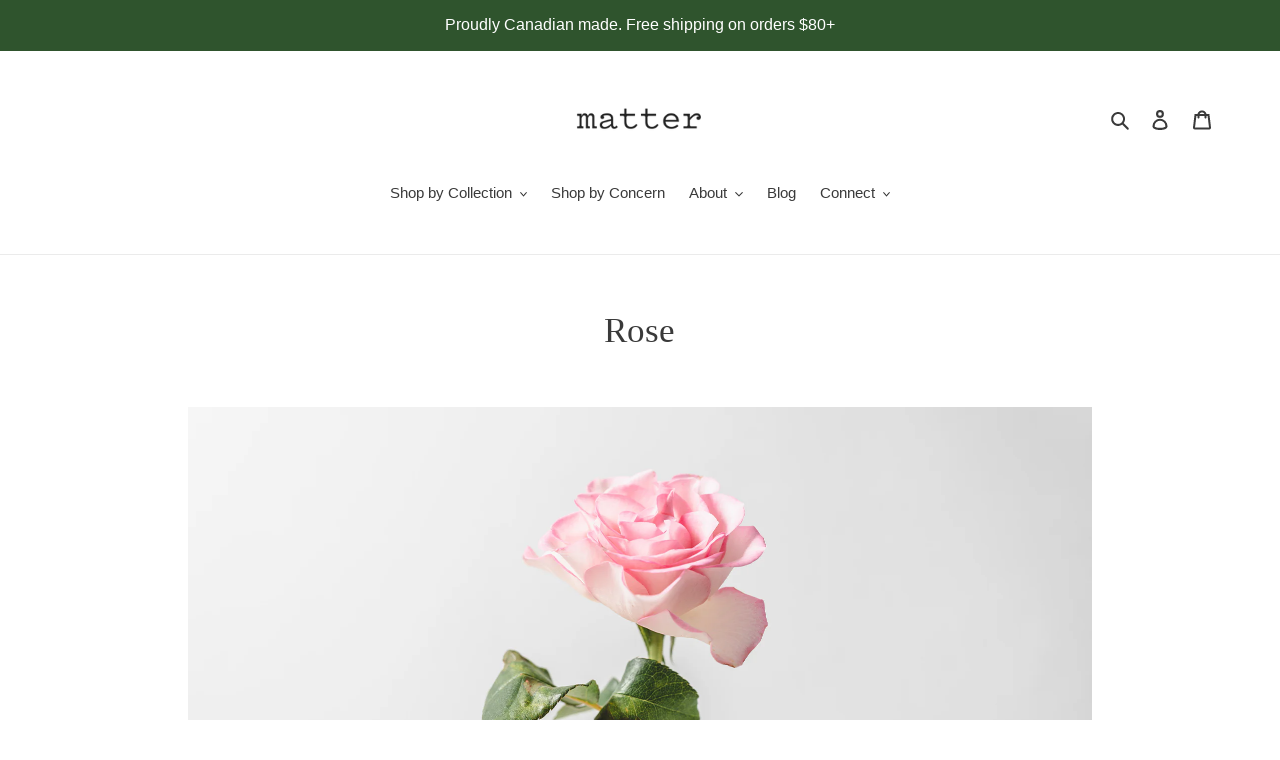

--- FILE ---
content_type: text/css
request_url: https://mattercompany.com/cdn/shop/t/10/assets/custom.css?v=179408813300341472241653404045
body_size: -434
content:
.collection-grid-item__title-wrapper:before{background-color:transparent}.collection-list__sizing{padding:0 100px}.text-banner__background{background-color:#e7ebf4;padding:100px 0}.scrollable-wrapper td{vertical-align:top}.blog-card__gallery{clear:both;overflow:auto}.blog-card{background:#ece2d9;float:left;margin:0 .5%;padding:20px;width:47%}.blog-card a:link,.blog-card a:active,.blog-card a:hover,.blog-card a:visited{border-style:none;text-decoration:none}.social-sharing{clear:both;margin-top:50px}@media screen and (max-width: 600px){#shopify-section-160501887804eb682c{display:none}#shopify-section-hero-1{padding-bottom:0}#shopify-section-1604951806e9b0c818{padding-top:0}.collection-list__sizing{padding:0 22px}}
/*# sourceMappingURL=/cdn/shop/t/10/assets/custom.css.map?v=179408813300341472241653404045 */
